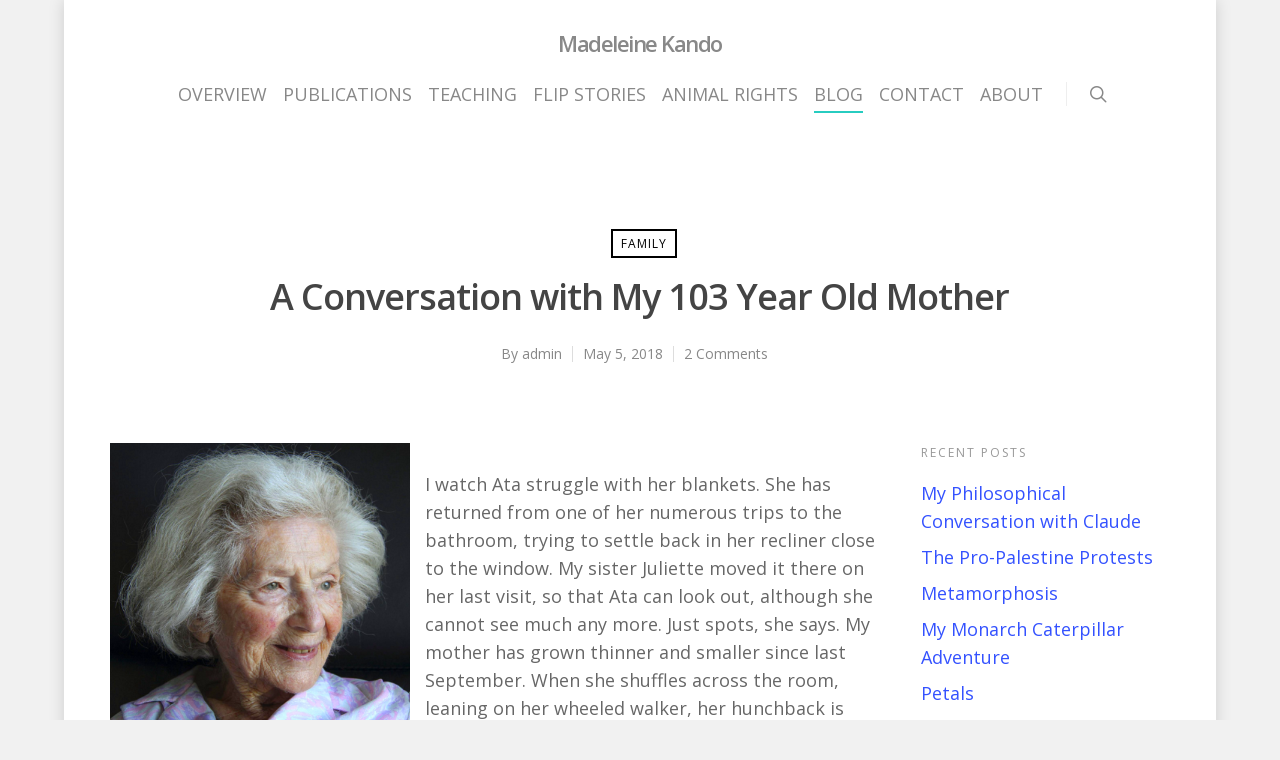

--- FILE ---
content_type: application/javascript
request_url: https://madeleinekando.com/wp-content/themes/salient/nectar/assets/functions/ajax-search/wpss-search-suggest.js
body_size: 365
content:
jQuery(document).ready(function ($){  
	
	if($('#search-outer.nectar').length > 0){
		
	    var acs_action = 'myprefix_autocompletesearch';  
	    $("body").on('focus','#s',function(){
	    	
	    	if(!$(this).hasClass('ui-autocomplete-input')) {
		    	$(this).autocomplete({ 
			    	delay: 50,
			    	position: {of: "#search-outer #search .container" },
			    	appendTo: $("#search-box"), 
			        source: function(req, response){  
			            $.getJSON(MyAcSearch.url+'?callback=?&action='+acs_action, req, response);  
			        },  
			        select: function(event, ui) {  
			            window.location.href=ui.item.link;  
			        },  
			        minLength: 2,  
			    }).data( "ui-autocomplete" )._renderItem = function( ul, item ) {
					return $( "<li>" )
					.append( "<a>" + item.image + "<span class='title'>" + item.label + "</span><br/><span class='desc'>" + item.post_type + "</span> </a>" )
					.appendTo( ul );
				}; 
			}

	    });
		 
	}
    
});  